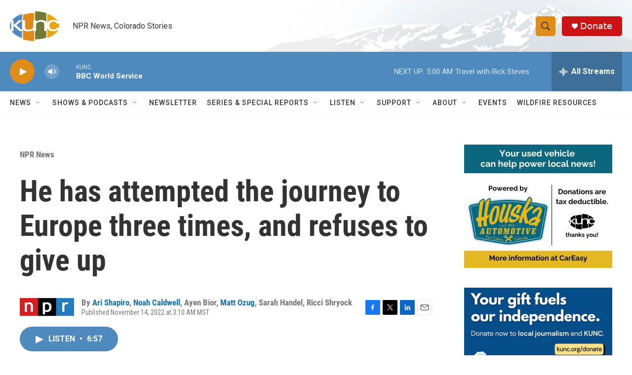

--- FILE ---
content_type: text/html; charset=utf-8
request_url: https://www.google.com/recaptcha/api2/aframe
body_size: 266
content:
<!DOCTYPE HTML><html><head><meta http-equiv="content-type" content="text/html; charset=UTF-8"></head><body><script nonce="5izocMlnxwEQdyT-dQHcDA">/** Anti-fraud and anti-abuse applications only. See google.com/recaptcha */ try{var clients={'sodar':'https://pagead2.googlesyndication.com/pagead/sodar?'};window.addEventListener("message",function(a){try{if(a.source===window.parent){var b=JSON.parse(a.data);var c=clients[b['id']];if(c){var d=document.createElement('img');d.src=c+b['params']+'&rc='+(localStorage.getItem("rc::a")?sessionStorage.getItem("rc::b"):"");window.document.body.appendChild(d);sessionStorage.setItem("rc::e",parseInt(sessionStorage.getItem("rc::e")||0)+1);localStorage.setItem("rc::h",'1768645782223');}}}catch(b){}});window.parent.postMessage("_grecaptcha_ready", "*");}catch(b){}</script></body></html>